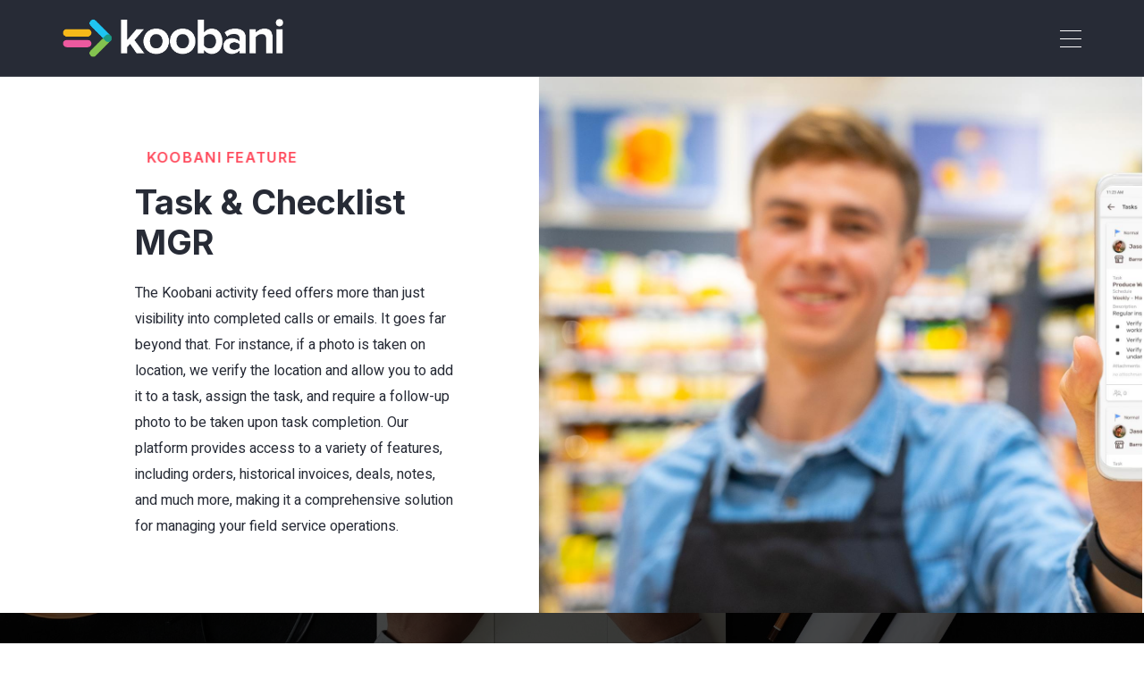

--- FILE ---
content_type: text/css
request_url: https://koobani.com/wp-content/uploads/elementor/css/post-458.css?ver=1730883586
body_size: 1519
content:
.elementor-458 .elementor-element.elementor-element-f747e58 > .elementor-container > .elementor-column > .elementor-widget-wrap{align-content:center;align-items:center;}.elementor-458 .elementor-element.elementor-element-f747e58:not(.elementor-motion-effects-element-type-background), .elementor-458 .elementor-element.elementor-element-f747e58 > .elementor-motion-effects-container > .elementor-motion-effects-layer{background-color:#FFFFFF;}.elementor-458 .elementor-element.elementor-element-f747e58{transition:background 0.3s, border 0.3s, border-radius 0.3s, box-shadow 0.3s;padding:0px 0px 0px 0px;}.elementor-458 .elementor-element.elementor-element-f747e58 > .elementor-background-overlay{transition:background 0.3s, border-radius 0.3s, opacity 0.3s;}.elementor-458 .elementor-element.elementor-element-c4702de > .elementor-element-populated{padding:0% 15% 0% 25%;}.elementor-458 .elementor-element.elementor-element-c6ddfac .elementor-heading-title{color:#FF4255;font-family:var( --e-global-typography-a72994e-font-family ), Sans-serif;font-size:var( --e-global-typography-a72994e-font-size );font-weight:var( --e-global-typography-a72994e-font-weight );text-transform:var( --e-global-typography-a72994e-text-transform );line-height:var( --e-global-typography-a72994e-line-height );letter-spacing:var( --e-global-typography-a72994e-letter-spacing );word-spacing:var( --e-global-typography-a72994e-word-spacing );}.elementor-458 .elementor-element.elementor-element-64772aa .elementor-heading-title{color:#272B36;font-family:var( --e-global-typography-secondary-font-family ), Sans-serif;font-size:var( --e-global-typography-secondary-font-size );font-weight:var( --e-global-typography-secondary-font-weight );line-height:var( --e-global-typography-secondary-line-height );}.elementor-458 .elementor-element.elementor-element-dba9aef{text-align:left;color:var( --e-global-color-primary );font-family:"Heebo", Sans-serif;font-size:16px;font-weight:400;line-height:29px;}.elementor-458 .elementor-element.elementor-element-7366c2a:not(.elementor-motion-effects-element-type-background) > .elementor-widget-wrap, .elementor-458 .elementor-element.elementor-element-7366c2a > .elementor-widget-wrap > .elementor-motion-effects-container > .elementor-motion-effects-layer{background-image:url("https://koobani.com/wp-content/uploads/2023/03/tasks.jpg");background-size:cover;}.elementor-458 .elementor-element.elementor-element-7366c2a > .elementor-element-populated{transition:background 0.3s, border 0.3s, border-radius 0.3s, box-shadow 0.3s;padding:0px 0px 0px 0px;}.elementor-458 .elementor-element.elementor-element-7366c2a > .elementor-element-populated > .elementor-background-overlay{transition:background 0.3s, border-radius 0.3s, opacity 0.3s;}.elementor-458 .elementor-element.elementor-element-674d960{--spacer-size:600px;}.elementor-458 .elementor-element.elementor-element-5496e2a:not(.elementor-motion-effects-element-type-background), .elementor-458 .elementor-element.elementor-element-5496e2a > .elementor-motion-effects-container > .elementor-motion-effects-layer{background-image:url("https://koobani.com/wp-content/uploads/2023/02/team-of-engineers-working.jpg");background-position:center center;background-repeat:no-repeat;background-size:cover;}.elementor-458 .elementor-element.elementor-element-5496e2a > .elementor-background-overlay{background-color:#000000;opacity:0.7;transition:background 0.3s, border-radius 0.3s, opacity 0.3s;}.elementor-458 .elementor-element.elementor-element-5496e2a{transition:background 0.3s, border 0.3s, border-radius 0.3s, box-shadow 0.3s;padding:100px 0px 160px 0px;}.elementor-458 .elementor-element.elementor-element-82743f7{text-align:center;}.elementor-458 .elementor-element.elementor-element-82743f7 .elementor-heading-title{color:#FFFFFF;font-family:var( --e-global-typography-secondary-font-family ), Sans-serif;font-size:var( --e-global-typography-secondary-font-size );font-weight:var( --e-global-typography-secondary-font-weight );line-height:var( --e-global-typography-secondary-line-height );}.elementor-458 .elementor-element.elementor-element-82743f7 > .elementor-widget-container{margin:0% 10% 0% 10%;}.elementor-458 .elementor-element.elementor-element-1b2f19e{text-align:center;color:#FFFFFF;font-family:var( --e-global-typography-text-font-family ), Sans-serif;font-size:var( --e-global-typography-text-font-size );font-weight:var( --e-global-typography-text-font-weight );}.elementor-458 .elementor-element.elementor-element-1b2f19e > .elementor-widget-container{padding:0% 25% 0% 25%;}.elementor-458 .elementor-element.elementor-element-185abb3{margin-top:-100px;margin-bottom:0px;padding:0px 0px 100px 0px;}.elementor-bc-flex-widget .elementor-458 .elementor-element.elementor-element-0021df0.elementor-column .elementor-widget-wrap{align-items:center;}.elementor-458 .elementor-element.elementor-element-0021df0.elementor-column.elementor-element[data-element_type="column"] > .elementor-widget-wrap.elementor-element-populated{align-content:center;align-items:center;}.elementor-458 .elementor-element.elementor-element-0021df0:not(.elementor-motion-effects-element-type-background) > .elementor-widget-wrap, .elementor-458 .elementor-element.elementor-element-0021df0 > .elementor-widget-wrap > .elementor-motion-effects-container > .elementor-motion-effects-layer{background-color:#FFFFFF;background-image:url("https://koobani.com/wp-content/uploads/2023/02/coworking-colleagues-having-conversation-at-workplace-1.jpg");background-position:center center;background-size:cover;}.elementor-458 .elementor-element.elementor-element-0021df0 > .elementor-element-populated >  .elementor-background-overlay{background-color:var( --e-global-color-secondary );opacity:0.9;}.elementor-458 .elementor-element.elementor-element-0021df0 > .elementor-element-populated{box-shadow:0px 5px 20px 0px rgba(0, 0, 0, 0.1);transition:background 0.3s, border 0.3s, border-radius 0.3s, box-shadow 0.3s;margin:0px 0px 0px 0px;--e-column-margin-right:0px;--e-column-margin-left:0px;padding:50px 50px 50px 50px;}.elementor-458 .elementor-element.elementor-element-0021df0 > .elementor-element-populated > .elementor-background-overlay{transition:background 0.3s, border-radius 0.3s, opacity 0.3s;}.elementor-458 .elementor-element.elementor-element-215b967{text-align:left;}.elementor-458 .elementor-element.elementor-element-215b967 .elementor-heading-title{color:#FFFFFF;font-family:var( --e-global-typography-secondary-font-family ), Sans-serif;font-size:var( --e-global-typography-secondary-font-size );font-weight:var( --e-global-typography-secondary-font-weight );line-height:var( --e-global-typography-secondary-line-height );}.elementor-458 .elementor-element.elementor-element-6f1e149 .elementor-icon-list-items:not(.elementor-inline-items) .elementor-icon-list-item:not(:last-child){padding-bottom:calc(11px/2);}.elementor-458 .elementor-element.elementor-element-6f1e149 .elementor-icon-list-items:not(.elementor-inline-items) .elementor-icon-list-item:not(:first-child){margin-top:calc(11px/2);}.elementor-458 .elementor-element.elementor-element-6f1e149 .elementor-icon-list-items.elementor-inline-items .elementor-icon-list-item{margin-right:calc(11px/2);margin-left:calc(11px/2);}.elementor-458 .elementor-element.elementor-element-6f1e149 .elementor-icon-list-items.elementor-inline-items{margin-right:calc(-11px/2);margin-left:calc(-11px/2);}body.rtl .elementor-458 .elementor-element.elementor-element-6f1e149 .elementor-icon-list-items.elementor-inline-items .elementor-icon-list-item:after{left:calc(-11px/2);}body:not(.rtl) .elementor-458 .elementor-element.elementor-element-6f1e149 .elementor-icon-list-items.elementor-inline-items .elementor-icon-list-item:after{right:calc(-11px/2);}.elementor-458 .elementor-element.elementor-element-6f1e149 .elementor-icon-list-icon i{color:#FFFFFF;}.elementor-458 .elementor-element.elementor-element-6f1e149 .elementor-icon-list-icon svg{fill:#FFFFFF;}.elementor-458 .elementor-element.elementor-element-6f1e149{--e-icon-list-icon-size:14px;}.elementor-458 .elementor-element.elementor-element-6f1e149 .elementor-icon-list-text{color:#FFFFFF;padding-left:10px;}.elementor-458 .elementor-element.elementor-element-6f1e149 .elementor-icon-list-item > .elementor-icon-list-text, .elementor-458 .elementor-element.elementor-element-6f1e149 .elementor-icon-list-item > a{font-family:var( --e-global-typography-text-font-family ), Sans-serif;font-size:var( --e-global-typography-text-font-size );font-weight:var( --e-global-typography-text-font-weight );}.elementor-458 .elementor-element.elementor-element-6f1e149 > .elementor-widget-container{margin:20px 0px 0px 0px;}.elementor-458 .elementor-element.elementor-element-89fba18{--spacer-size:25px;}.elementor-458 .elementor-element.elementor-element-3c106bb > .elementor-element-populated{transition:background 0.3s, border 0.3s, border-radius 0.3s, box-shadow 0.3s;padding:0px 0px 0px 0px;}.elementor-458 .elementor-element.elementor-element-3c106bb > .elementor-element-populated > .elementor-background-overlay{transition:background 0.3s, border-radius 0.3s, opacity 0.3s;}.elementor-458 .elementor-element.elementor-element-fe9c58d .elementor-field-group{padding-right:calc( 10px/2 );padding-left:calc( 10px/2 );margin-bottom:2px;}.elementor-458 .elementor-element.elementor-element-fe9c58d .elementor-form-fields-wrapper{margin-left:calc( -10px/2 );margin-right:calc( -10px/2 );margin-bottom:-2px;}.elementor-458 .elementor-element.elementor-element-fe9c58d .elementor-field-group.recaptcha_v3-bottomleft, .elementor-458 .elementor-element.elementor-element-fe9c58d .elementor-field-group.recaptcha_v3-bottomright{margin-bottom:0;}body.rtl .elementor-458 .elementor-element.elementor-element-fe9c58d .elementor-labels-inline .elementor-field-group > label{padding-left:0px;}body:not(.rtl) .elementor-458 .elementor-element.elementor-element-fe9c58d .elementor-labels-inline .elementor-field-group > label{padding-right:0px;}body .elementor-458 .elementor-element.elementor-element-fe9c58d .elementor-labels-above .elementor-field-group > label{padding-bottom:0px;}.elementor-458 .elementor-element.elementor-element-fe9c58d .elementor-field-type-html{padding-bottom:0px;}.elementor-458 .elementor-element.elementor-element-fe9c58d .elementor-field-group:not(.elementor-field-type-upload) .elementor-field:not(.elementor-select-wrapper){background-color:#ffffff;border-color:#272B364D;border-width:2px 2px 2px 2px;}.elementor-458 .elementor-element.elementor-element-fe9c58d .elementor-field-group .elementor-select-wrapper select{background-color:#ffffff;border-color:#272B364D;border-width:2px 2px 2px 2px;}.elementor-458 .elementor-element.elementor-element-fe9c58d .elementor-field-group .elementor-select-wrapper::before{color:#272B364D;}.elementor-458 .elementor-element.elementor-element-fe9c58d .e-form__buttons__wrapper__button-next{color:var( --e-global-color-primary );}.elementor-458 .elementor-element.elementor-element-fe9c58d .elementor-button[type="submit"]{color:var( --e-global-color-primary );}.elementor-458 .elementor-element.elementor-element-fe9c58d .elementor-button[type="submit"] svg *{fill:var( --e-global-color-primary );}.elementor-458 .elementor-element.elementor-element-fe9c58d .e-form__buttons__wrapper__button-previous{color:#ffffff;}.elementor-458 .elementor-element.elementor-element-fe9c58d .e-form__buttons__wrapper__button-next:hover{color:#ffffff;}.elementor-458 .elementor-element.elementor-element-fe9c58d .elementor-button[type="submit"]:hover{color:#ffffff;}.elementor-458 .elementor-element.elementor-element-fe9c58d .elementor-button[type="submit"]:hover svg *{fill:#ffffff;}.elementor-458 .elementor-element.elementor-element-fe9c58d .e-form__buttons__wrapper__button-previous:hover{color:#ffffff;}.elementor-458 .elementor-element.elementor-element-fe9c58d{--e-form-steps-indicators-spacing:20px;--e-form-steps-indicator-padding:30px;--e-form-steps-indicator-inactive-secondary-color:#ffffff;--e-form-steps-indicator-active-secondary-color:#ffffff;--e-form-steps-indicator-completed-secondary-color:#ffffff;--e-form-steps-divider-width:1px;--e-form-steps-divider-gap:10px;}.elementor-458 .elementor-element.elementor-element-fe9c58d > .elementor-widget-container{padding:44px 50px 64px 50px;background-color:#F8F8F8;}:root{--page-title-display:none;}@media(min-width:768px){.elementor-458 .elementor-element.elementor-element-c4702de{width:47.106%;}.elementor-458 .elementor-element.elementor-element-7366c2a{width:52.719%;}.elementor-458 .elementor-element.elementor-element-0021df0{width:48.509%;}.elementor-458 .elementor-element.elementor-element-3c106bb{width:51.491%;}}@media(max-width:1024px) and (min-width:768px){.elementor-458 .elementor-element.elementor-element-c4702de{width:100%;}.elementor-458 .elementor-element.elementor-element-7366c2a{width:100%;}.elementor-458 .elementor-element.elementor-element-0021df0{width:100%;}.elementor-458 .elementor-element.elementor-element-3c106bb{width:100%;}}@media(min-width:1025px){.elementor-458 .elementor-element.elementor-element-5496e2a:not(.elementor-motion-effects-element-type-background), .elementor-458 .elementor-element.elementor-element-5496e2a > .elementor-motion-effects-container > .elementor-motion-effects-layer{background-attachment:fixed;}}@media(max-width:1024px){.elementor-458 .elementor-element.elementor-element-f747e58{padding:80px 10px 0px 10px;}.elementor-458 .elementor-element.elementor-element-c4702de > .elementor-element-populated{padding:10px 10px 10px 10px;}.elementor-458 .elementor-element.elementor-element-c6ddfac{text-align:center;}.elementor-458 .elementor-element.elementor-element-c6ddfac .elementor-heading-title{font-size:var( --e-global-typography-a72994e-font-size );line-height:var( --e-global-typography-a72994e-line-height );letter-spacing:var( --e-global-typography-a72994e-letter-spacing );word-spacing:var( --e-global-typography-a72994e-word-spacing );}.elementor-458 .elementor-element.elementor-element-64772aa{text-align:center;}.elementor-458 .elementor-element.elementor-element-64772aa .elementor-heading-title{font-size:var( --e-global-typography-secondary-font-size );line-height:var( --e-global-typography-secondary-line-height );}.elementor-458 .elementor-element.elementor-element-dba9aef{text-align:center;}.elementor-458 .elementor-element.elementor-element-7366c2a > .elementor-element-populated{padding:10px 10px 80px 10px;}.elementor-458 .elementor-element.elementor-element-5496e2a{padding:80px 0px 160px 0px;}.elementor-458 .elementor-element.elementor-element-82743f7 .elementor-heading-title{font-size:var( --e-global-typography-secondary-font-size );line-height:var( --e-global-typography-secondary-line-height );}.elementor-458 .elementor-element.elementor-element-1b2f19e{font-size:var( --e-global-typography-text-font-size );}.elementor-458 .elementor-element.elementor-element-185abb3{padding:0px 20px 0px 20px;}.elementor-458 .elementor-element.elementor-element-215b967 .elementor-heading-title{font-size:var( --e-global-typography-secondary-font-size );line-height:var( --e-global-typography-secondary-line-height );}.elementor-458 .elementor-element.elementor-element-6f1e149 .elementor-icon-list-item > .elementor-icon-list-text, .elementor-458 .elementor-element.elementor-element-6f1e149 .elementor-icon-list-item > a{font-size:var( --e-global-typography-text-font-size );}}@media(max-width:767px){.elementor-458 .elementor-element.elementor-element-f747e58{padding:40px 10px 40px 10px;}.elementor-458 .elementor-element.elementor-element-c4702de > .elementor-element-populated{margin:20px 0px 0px 0px;--e-column-margin-right:0px;--e-column-margin-left:0px;}.elementor-458 .elementor-element.elementor-element-c6ddfac{text-align:center;}.elementor-458 .elementor-element.elementor-element-c6ddfac .elementor-heading-title{font-size:var( --e-global-typography-a72994e-font-size );line-height:var( --e-global-typography-a72994e-line-height );letter-spacing:var( --e-global-typography-a72994e-letter-spacing );word-spacing:var( --e-global-typography-a72994e-word-spacing );}.elementor-458 .elementor-element.elementor-element-64772aa{text-align:center;}.elementor-458 .elementor-element.elementor-element-64772aa .elementor-heading-title{font-size:var( --e-global-typography-secondary-font-size );line-height:var( --e-global-typography-secondary-line-height );}.elementor-458 .elementor-element.elementor-element-dba9aef{text-align:center;font-size:14px;}.elementor-458 .elementor-element.elementor-element-7366c2a > .elementor-element-populated{padding:10px 10px 10px 10px;}.elementor-458 .elementor-element.elementor-element-674d960{--spacer-size:173px;}.elementor-458 .elementor-element.elementor-element-5496e2a{padding:40px 10px 140px 10px;}.elementor-458 .elementor-element.elementor-element-82743f7 .elementor-heading-title{font-size:var( --e-global-typography-secondary-font-size );line-height:var( --e-global-typography-secondary-line-height );}.elementor-458 .elementor-element.elementor-element-82743f7 > .elementor-widget-container{margin:0px 0px 0px 0px;}.elementor-458 .elementor-element.elementor-element-1b2f19e{font-size:var( --e-global-typography-text-font-size );}.elementor-458 .elementor-element.elementor-element-1b2f19e > .elementor-widget-container{padding:0px 0px 0px 0px;}.elementor-458 .elementor-element.elementor-element-0021df0 > .elementor-element-populated{padding:30px 30px 30px 30px;}.elementor-458 .elementor-element.elementor-element-215b967 .elementor-heading-title{font-size:var( --e-global-typography-secondary-font-size );line-height:var( --e-global-typography-secondary-line-height );}.elementor-458 .elementor-element.elementor-element-6f1e149 .elementor-icon-list-item > .elementor-icon-list-text, .elementor-458 .elementor-element.elementor-element-6f1e149 .elementor-icon-list-item > a{font-size:var( --e-global-typography-text-font-size );}.elementor-458 .elementor-element.elementor-element-89fba18{--spacer-size:10px;}.elementor-458 .elementor-element.elementor-element-3c106bb > .elementor-element-populated{margin:0px 0px 0px 0px;--e-column-margin-right:0px;--e-column-margin-left:0px;}.elementor-458 .elementor-element.elementor-element-fe9c58d .elementor-field-group > label{font-size:14px;}.elementor-458 .elementor-element.elementor-element-fe9c58d .elementor-field-group .elementor-field, .elementor-458 .elementor-element.elementor-element-fe9c58d .elementor-field-subgroup label{font-size:15px;}.elementor-458 .elementor-element.elementor-element-fe9c58d > .elementor-widget-container{padding:20px 20px 30px 20px;}}

--- FILE ---
content_type: text/css
request_url: https://koobani.com/wp-content/uploads/elementor/css/post-437.css?ver=1730883582
body_size: 286
content:
.elementor-437 .elementor-element.elementor-element-f9b172f > .elementor-container{min-height:65px;}.elementor-437 .elementor-element.elementor-element-f9b172f > .elementor-container > .elementor-column > .elementor-widget-wrap{align-content:center;align-items:center;}.elementor-437 .elementor-element.elementor-element-f9b172f:not(.elementor-motion-effects-element-type-background), .elementor-437 .elementor-element.elementor-element-f9b172f > .elementor-motion-effects-container > .elementor-motion-effects-layer{background-color:#272B36;}.elementor-437 .elementor-element.elementor-element-f9b172f{border-style:solid;border-width:0px 0px 1px 0px;border-color:#FFFFFF1F;transition:background 0.3s, border 0.3s, border-radius 0.3s, box-shadow 0.3s;padding:10px 0px 10px 0px;z-index:2;}.elementor-437 .elementor-element.elementor-element-f9b172f > .elementor-background-overlay{transition:background 0.3s, border-radius 0.3s, opacity 0.3s;}.elementor-437 .elementor-element.elementor-element-8d8d5d2 > .elementor-element-populated{padding:0px 0px 0px 0px;}.elementor-437 .elementor-element.elementor-element-bbcb779{text-align:left;}.elementor-437 .elementor-element.elementor-element-bbcb779 img{width:58%;}.elementor-437 .elementor-element.elementor-element-71969b5 .icon-bars .icon-bar{background-color:#FFFFFF;height:1px;}.elementor-437 .elementor-element.elementor-element-71969b5 .icon-bars{margin-left:auto;width:24px;height:24px;}.elementor-437 .elementor-element.elementor-element-71969b5 .icon-bars .bar-top{margin-top:-9px;}.elementor-437 .elementor-element.elementor-element-71969b5 .icon-bars .bar-bottom{margin-top:9px;}.elementor-437 .elementor-element.elementor-element-71969b5 .menu-overlay{background-color:var( --e-global-color-primary );}.elementor-437 .elementor-element.elementor-element-71969b5 .content-type-menu a{color:var( --e-global-color-b2db745 );font-family:"Inter", Sans-serif;font-size:42px;text-transform:capitalize;}.elementor-437 .elementor-element.elementor-element-71969b5 .content-type-menu a:hover{color:var( --e-global-color-secondary );}.elementor-437 .elementor-element.elementor-element-71969b5 .content-type-menu li{text-align:center;}.elementor-437 .elementor-element.elementor-element-71969b5 > .elementor-widget-container{padding:0px 0px 0px 0px;}@media(max-width:1024px) and (min-width:768px){.elementor-437 .elementor-element.elementor-element-8d8d5d2{width:30%;}.elementor-437 .elementor-element.elementor-element-61606aa{width:70%;}}@media(max-width:1024px){.elementor-437 .elementor-element.elementor-element-f9b172f{padding:0px 30px 0px 20px;z-index:4;}.elementor-437 .elementor-element.elementor-element-8d8d5d2 > .elementor-element-populated{padding:0px 0px 0px 0px;}.elementor-437 .elementor-element.elementor-element-bbcb779 img{width:96%;}.elementor-437 .elementor-element.elementor-element-61606aa > .elementor-element-populated{padding:0px 0px 0px 0px;}.elementor-437 .elementor-element.elementor-element-71969b5 .content-type-menu a{font-size:35px;}.elementor-437 .elementor-element.elementor-element-71969b5 > .elementor-widget-container{padding:0px 0px 0px 0px;}}@media(max-width:767px){.elementor-437 .elementor-element.elementor-element-f9b172f > .elementor-container{min-height:60px;}.elementor-437 .elementor-element.elementor-element-f9b172f{padding:0px 20px 0px 20px;}.elementor-437 .elementor-element.elementor-element-8d8d5d2{width:80%;}.elementor-bc-flex-widget .elementor-437 .elementor-element.elementor-element-8d8d5d2.elementor-column .elementor-widget-wrap{align-items:center;}.elementor-437 .elementor-element.elementor-element-8d8d5d2.elementor-column.elementor-element[data-element_type="column"] > .elementor-widget-wrap.elementor-element-populated{align-content:center;align-items:center;}.elementor-437 .elementor-element.elementor-element-8d8d5d2.elementor-column > .elementor-widget-wrap{justify-content:center;}.elementor-437 .elementor-element.elementor-element-8d8d5d2 > .elementor-element-populated{padding:0px 0px 0px 0px;}.elementor-437 .elementor-element.elementor-element-bbcb779 img{width:60%;}.elementor-437 .elementor-element.elementor-element-61606aa{width:20%;}.elementor-437 .elementor-element.elementor-element-71969b5 .content-type-menu a{font-size:25px;}.elementor-437 .elementor-element.elementor-element-71969b5 .content-type-menu li{text-align:center;}}

--- FILE ---
content_type: text/css
request_url: https://koobani.com/wp-content/uploads/elementor/css/post-112.css?ver=1742335364
body_size: 640
content:
.elementor-112 .elementor-element.elementor-element-41d457f3:not(.elementor-motion-effects-element-type-background), .elementor-112 .elementor-element.elementor-element-41d457f3 > .elementor-motion-effects-container > .elementor-motion-effects-layer{background-color:#272B36;}.elementor-112 .elementor-element.elementor-element-41d457f3 > .elementor-background-overlay{background-image:url("https://koobani.com/wp-content/uploads/2023/02/worldmap-Q676QDA.png");background-position:center center;background-size:cover;opacity:0.02;transition:background 0.3s, border-radius 0.3s, opacity 0.3s;}.elementor-112 .elementor-element.elementor-element-41d457f3{transition:background 0.3s, border 0.3s, border-radius 0.3s, box-shadow 0.3s;padding:60px 0px 20px 0px;}.elementor-112 .elementor-element.elementor-element-2e6ce56e > .elementor-element-populated{padding:0% 0% 0% 0%;}.elementor-112 .elementor-element.elementor-element-12a11191 > .elementor-container{max-width:600px;}.elementor-bc-flex-widget .elementor-112 .elementor-element.elementor-element-dba0629.elementor-column .elementor-widget-wrap{align-items:center;}.elementor-112 .elementor-element.elementor-element-dba0629.elementor-column.elementor-element[data-element_type="column"] > .elementor-widget-wrap.elementor-element-populated{align-content:center;align-items:center;}.elementor-112 .elementor-element.elementor-element-dba0629.elementor-column > .elementor-widget-wrap{justify-content:center;}.elementor-112 .elementor-element.elementor-element-dba0629 > .elementor-widget-wrap > .elementor-widget:not(.elementor-widget__width-auto):not(.elementor-widget__width-initial):not(:last-child):not(.elementor-absolute){margin-bottom:30px;}.elementor-112 .elementor-element.elementor-element-00594d2{text-align:center;}.elementor-112 .elementor-element.elementor-element-00594d2 img{width:55%;}.elementor-112 .elementor-element.elementor-element-63a79cb8{text-align:center;color:#FFFFFF;font-family:"Heebo", Sans-serif;font-size:16px;font-weight:400;width:var( --container-widget-width, 85% );max-width:85%;--container-widget-width:85%;--container-widget-flex-grow:0;}.elementor-112 .elementor-element.elementor-element-63a79cb8 > .elementor-widget-container{padding:0% 15% 0% 15%;}.elementor-112 .elementor-element.elementor-element-5774d6c:not(.elementor-motion-effects-element-type-background), .elementor-112 .elementor-element.elementor-element-5774d6c > .elementor-motion-effects-container > .elementor-motion-effects-layer{background-color:#272B36;}.elementor-112 .elementor-element.elementor-element-5774d6c{transition:background 0.3s, border 0.3s, border-radius 0.3s, box-shadow 0.3s;}.elementor-112 .elementor-element.elementor-element-5774d6c > .elementor-background-overlay{transition:background 0.3s, border-radius 0.3s, opacity 0.3s;}.elementor-112 .elementor-element.elementor-element-9c5f0cb .elementor-icon-list-items:not(.elementor-inline-items) .elementor-icon-list-item:not(:last-child){padding-bottom:calc(50px/2);}.elementor-112 .elementor-element.elementor-element-9c5f0cb .elementor-icon-list-items:not(.elementor-inline-items) .elementor-icon-list-item:not(:first-child){margin-top:calc(50px/2);}.elementor-112 .elementor-element.elementor-element-9c5f0cb .elementor-icon-list-items.elementor-inline-items .elementor-icon-list-item{margin-right:calc(50px/2);margin-left:calc(50px/2);}.elementor-112 .elementor-element.elementor-element-9c5f0cb .elementor-icon-list-items.elementor-inline-items{margin-right:calc(-50px/2);margin-left:calc(-50px/2);}body.rtl .elementor-112 .elementor-element.elementor-element-9c5f0cb .elementor-icon-list-items.elementor-inline-items .elementor-icon-list-item:after{left:calc(-50px/2);}body:not(.rtl) .elementor-112 .elementor-element.elementor-element-9c5f0cb .elementor-icon-list-items.elementor-inline-items .elementor-icon-list-item:after{right:calc(-50px/2);}.elementor-112 .elementor-element.elementor-element-9c5f0cb .elementor-icon-list-icon i{color:#FF4255;}.elementor-112 .elementor-element.elementor-element-9c5f0cb .elementor-icon-list-icon svg{fill:#FF4255;}.elementor-112 .elementor-element.elementor-element-9c5f0cb{--e-icon-list-icon-size:17px;}.elementor-112 .elementor-element.elementor-element-9c5f0cb .elementor-icon-list-text{color:#FFFFFF;padding-left:5px;}.elementor-112 .elementor-element.elementor-element-9c5f0cb .elementor-icon-list-item > .elementor-icon-list-text, .elementor-112 .elementor-element.elementor-element-9c5f0cb .elementor-icon-list-item > a{font-family:"Helvetica", Sans-serif;font-size:15px;font-weight:400;font-style:normal;}.elementor-112 .elementor-element.elementor-element-9c5f0cb > .elementor-widget-container{margin:0% 0% 0% 0%;}.elementor-112 .elementor-element.elementor-element-5a24012{--divider-border-style:solid;--divider-color:#A0AABA2B;--divider-border-width:1px;}.elementor-112 .elementor-element.elementor-element-5a24012 .elementor-divider-separator{width:100%;margin:0 auto;margin-center:0;}.elementor-112 .elementor-element.elementor-element-5a24012 .elementor-divider{text-align:center;padding-top:2px;padding-bottom:2px;}.elementor-112 .elementor-element.elementor-element-5a24012 > .elementor-widget-container{margin:40px 0px 0px 0px;}.elementor-112 .elementor-element.elementor-element-6795923{margin-top:0px;margin-bottom:0px;padding:0px 0px 0px 0px;}.elementor-112 .elementor-element.elementor-element-3d94c5a{text-align:center;color:#FFFFFF;font-family:"Heebo", Sans-serif;font-size:14px;font-weight:400;line-height:1.5em;letter-spacing:0.5px;}@media(max-width:1024px){.elementor-112 .elementor-element.elementor-element-41d457f3{padding:40px 10px 10px 10px;}}@media(max-width:767px){.elementor-112 .elementor-element.elementor-element-2e6ce56e > .elementor-element-populated{padding:0% 0% 0% 0%;}.elementor-112 .elementor-element.elementor-element-63a79cb8{font-size:14px;--container-widget-width:1000px;--container-widget-flex-grow:0;width:var( --container-widget-width, 1000px );max-width:1000px;}.elementor-112 .elementor-element.elementor-element-3d94c5a{text-align:center;}}